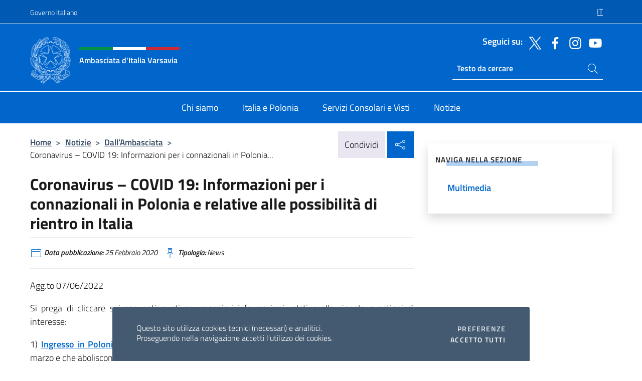

--- FILE ---
content_type: text/html; charset=UTF-8
request_url: https://ambvarsavia.esteri.it/it/news/dall_ambasciata/2020/02/coronavirus-covid-19-informazioni/
body_size: 14404
content:
<!DOCTYPE html>
<html lang="it-IT">
<head>
	<meta charset="UTF-8">
	<meta name="viewport" content="width=device-width, initial-scale=1, shrink-to-fit=no">
	<meta name="author" content="Ministero degli Affari Esteri e della Cooperazione Internazionale">
	<link rel="profile" href="https://gmpg.org/xfn/11">

	<title>Coronavirus – COVID 19: Informazioni per i connazionali in Polonia e relative alle possibilità di rientro in Italia &#8211; Ambasciata d&#039;Italia Varsavia</title>
<meta name='robots' content='max-image-preview:large' />
	<style>img:is([sizes="auto" i], [sizes^="auto," i]) { contain-intrinsic-size: 3000px 1500px }</style>
	<link rel="alternate" hreflang="it" href="https://ambvarsavia.esteri.it/it/news/dall_ambasciata/2020/02/coronavirus-covid-19-informazioni/" />
<link rel="alternate" hreflang="x-default" href="https://ambvarsavia.esteri.it/it/news/dall_ambasciata/2020/02/coronavirus-covid-19-informazioni/" />
<link rel="alternate" type="application/rss+xml" title="Ambasciata d&#039;Italia Varsavia &raquo; Feed" href="https://ambvarsavia.esteri.it/it/feed/" />
<link rel="alternate" type="application/rss+xml" title="Ambasciata d&#039;Italia Varsavia &raquo; Feed dei commenti" href="https://ambvarsavia.esteri.it/it/comments/feed/" />
<link rel='stylesheet' id='iwy-search-autocomplete-css' href='https://ambvarsavia.esteri.it/wp-content/plugins/iwy-search-autocomplete/public/css/iwy-search-autocomplete-public.min.css?ver=1.0.0' media='all' />
<link rel='stylesheet' id='bootstrap-italia-css-css' href='https://ambvarsavia.esteri.it/wp-content/themes/sedi-tema/assets/css/bootstrap-italia.min.css?ver=2.5.0' media='all' />
<link rel='stylesheet' id='custom-style-css' href='https://ambvarsavia.esteri.it/wp-content/themes/sedi-tema/assets/css/custom.min.css?ver=2.5.0' media='all' />
<script id="wpml-cookie-js-extra">
var wpml_cookies = {"wp-wpml_current_language":{"value":"it","expires":1,"path":"\/"}};
var wpml_cookies = {"wp-wpml_current_language":{"value":"it","expires":1,"path":"\/"}};
</script>
<script defer src="https://ambvarsavia.esteri.it/wp-content/plugins/sitepress-multilingual-cms/res/js/cookies/language-cookie.js?ver=486900" id="wpml-cookie-js" defer data-wp-strategy="defer"></script>
<script defer src="https://ambvarsavia.esteri.it/wp-includes/js/jquery/jquery.min.js?ver=3.7.1" id="jquery-core-js"></script>
<link rel="https://api.w.org/" href="https://ambvarsavia.esteri.it/it/wp-json/" /><link rel="alternate" title="JSON" type="application/json" href="https://ambvarsavia.esteri.it/it/wp-json/wp/v2/posts/1695" /><link rel="EditURI" type="application/rsd+xml" title="RSD" href="https://ambvarsavia.esteri.it/xmlrpc.php?rsd" />

<link rel="canonical" href="https://ambvarsavia.esteri.it/it/news/dall_ambasciata/2020/02/coronavirus-covid-19-informazioni/" />
<link rel='shortlink' href='https://ambvarsavia.esteri.it/it/?p=1695' />
<link rel="alternate" title="oEmbed (JSON)" type="application/json+oembed" href="https://ambvarsavia.esteri.it/it/wp-json/oembed/1.0/embed?url=https%3A%2F%2Fambvarsavia.esteri.it%2Fit%2Fnews%2Fdall_ambasciata%2F2020%2F02%2Fcoronavirus-covid-19-informazioni%2F" />
<link rel="alternate" title="oEmbed (XML)" type="text/xml+oembed" href="https://ambvarsavia.esteri.it/it/wp-json/oembed/1.0/embed?url=https%3A%2F%2Fambvarsavia.esteri.it%2Fit%2Fnews%2Fdall_ambasciata%2F2020%2F02%2Fcoronavirus-covid-19-informazioni%2F&#038;format=xml" />
<meta name="generator" content="WPML ver:4.8.6 stt:27,40;" />
        <!-- Matomo -->
<script type="text/javascript">
  var _paq = window._paq = window._paq || [];
  /* tracker methods like "setCustomDimension" should be called before "trackPageView" */
  _paq.push(['trackPageView']);
  _paq.push(['enableLinkTracking']);
  (function() {
    var u="https://ingestion.webanalytics.italia.it/";
    _paq.push(['setTrackerUrl', u+'matomo.php']);
    _paq.push(['setSiteId', '39299']);
    var d=document, g=d.createElement('script'), s=d.getElementsByTagName('script')[0];
    g.type='text/javascript'; g.async=true; g.src=u+'matomo.js'; s.parentNode.insertBefore(g,s);
  })();
</script>
<!-- End Matomo Code -->

	<meta property="og:title" content="Coronavirus – COVID 19: Informazioni per i connazionali in Polonia e relative alle possibilità di rientro in Italia"><meta property="og:type" content="article"><meta property="og:url" content="https://ambvarsavia.esteri.it/it/news/dall_ambasciata/2020/02/coronavirus-covid-19-informazioni/"><meta property="og:image" content="https://ambvarsavia.esteri.it/wp-content/themes/sedi-tema/assets/img/img-default.jpg"><meta property="og:description" content="Agg.to 07/06/2022 Si prega di cliccare sui seguenti punti per maggiori informazioni relative alle singole questioni di interesse: 1) Ingresso in Polonia, quarantena e transiti (aggiornato con le disposizioni entrate in vigore il 28 marzo e che aboliscono le restrizioni all&#8217;ingresso) 2) Rientro in Italia (a partire dal 1 giugno 2022 non è più richiesto il &#8220;Green [&hellip;]"><link rel="icon" href="https://ambvarsavia.esteri.it/wp-content/uploads/2023/04/repubblica-italiana-logo-scuro.png" sizes="32x32" />
<link rel="icon" href="https://ambvarsavia.esteri.it/wp-content/uploads/2023/04/repubblica-italiana-logo-scuro.png" sizes="192x192" />
<link rel="apple-touch-icon" href="https://ambvarsavia.esteri.it/wp-content/uploads/2023/04/repubblica-italiana-logo-scuro.png" />
<meta name="msapplication-TileImage" content="https://ambvarsavia.esteri.it/wp-content/uploads/2023/04/repubblica-italiana-logo-scuro.png" />
</head>

<body class="wp-singular post-template-default single single-post postid-1695 single-format-standard wp-custom-logo wp-theme-sedi-tema">

 <!-- Cookiebar -->
 <div class="cookiebar">
    <p>Questo sito utilizza cookies tecnici (necessari) e analitici. <br>Proseguendo nella navigazione accetti l'utilizzo dei cookies.</p>
    <div class="cookiebar-buttons">
        <button id="pref-modal" class="cookiebar-btn" data-bs-toggle="modal" data-bs-target="#modalcookie">Preferenze<span class="visually-hidden"> cookies</span></button>
        <button data-bs-accept="cookiebar" class="cookiebar-btn cookiebar-confirm">Accetto tutti<span class="visually-hidden">  i cookies</span></button>
    </div>
</div>

<div id="page" class="site">
	<!-- Skiplinks -->
	<div class="skiplinks">
    	<a class="visually-hidden visually-hidden-focusable" href="#primary">Salta al contenuto</a>
  	</div>
	
	<!-- Header del sito -->
	<header id="masthead" class="site-header it-header-wrapper it-header-sticky" data-bs-toggle="sticky" data-bs-position-type="fixed" data-bs-sticky-class-name="is-sticky" data-bs-target="#header-nav-wrapper">

	    <!-- Top bar del sito -->
		<div class="it-header-slim-wrapper thead-dark">
          <div class="container">
            <div class="row">
              <div class="col-12">
                <div class="it-header-slim-wrapper-content ps-0">
                  <a class="d-lg-block navbar-brand" href="https://www.governo.it/">Governo Italiano</a>
                  <div class="it-header-slim-right-zone"> 
                        <div class="row">
                          <div class="col-12">
                            <div class="link-list-wrapper">
                              <ul id="top-menu" class="link-list lang-menu list-inline"><li id="menu-item-wpml-ls-4-it" class="menu-item wpml-ls-slot-4 wpml-ls-item wpml-ls-item-it wpml-ls-current-language wpml-ls-menu-item wpml-ls-first-item wpml-ls-last-item menu-item-type-wpml_ls_menu_item menu-item-object-wpml_ls_menu_item menu-item-wpml-ls-4-it"><a href="https://ambvarsavia.esteri.it/it/news/dall_ambasciata/2020/02/coronavirus-covid-19-informazioni/" role="menuitem"><span class="text-white"><span class="wpml-ls-display">IT</span></span></a></li>
</ul>                              <!-- <ul class="link-list list-inline lang-menu">
                                <li class="list-inline-item">
                                  <a class="list-item text-white active" href="#"><span class="text-white">ITA</span></a>
                                </li>
                                <li class="list-inline-item">
                                  <a class="list-item text-white" href="#"><span class="text-white">ENG</span></a>
                                </li>
                                <li class="list-inline-item">
                                  <a class="list-item text-white" href="#"><span class="text-white">ARA</span></a>
                                </li>
                              </ul> -->
                            </div>
                          </div>
                        </div>        
                  </div>
                </div>
              </div>
            </div>
          </div>
        </div>
	
	<!-- Contenitore logo, cerca, social e menù -->
	<section class="it-nav-wrapper">
  <h2 class="visually-hidden">Intestazione sito, social e menù</h2>
		<div class="site-branding it-header-center-wrapper">
		
		<!-- Bandiera italiana o riga total white -->
		<div class="flag_container clearfix">
            <div class="white clearfix"></div>
            <div class="white clearfix"></div>
            <div class="white clearfix"></div>
        </div>

		<!-- Container elemnti -->
		<div class="container">
              <div class="row">
                <div class="col-12">
                  <div class="it-header-center-content-wrapper ps-0">
                    <div class="it-brand-wrapper">
					<a href="https://ambvarsavia.esteri.it/it/" rel="home">
              <picture>
                <source type="image/webp" srcset="https://ambvarsavia.esteri.it/wp-content/themes/sedi-tema/assets/img/logo-mae-2x.webp 2x, https://ambvarsavia.esteri.it/wp-content/themes/sedi-tema/assets/img/logo-mae.webp 1x">
                <source type="image/png" srcset="https://ambvarsavia.esteri.it/wp-content/themes/sedi-tema/assets/img/logo-mae.png">
                <img class="logo-img" width="82" height="94" src="https://ambvarsavia.esteri.it/wp-content/themes/sedi-tema/assets/img/logo-mae.png" alt="Logo Ambasciata d&#039;Italia Varsavia">
              </picture>
                <div class="it-brand-text ps-3 w-75">
                  <div class="flag_container clearfix logo-flag">
                    <div class="green clearfix"></div>
                    <div class="white clearfix"></div>
                    <div class="red clearfix"></div>
                  </div>
                                        <p class="no_toc title-site">Ambasciata d&#039;Italia Varsavia</p>
                                        <p class="site-description visually-hidden">Sito Ufficiale Ambasciata d&#039;Italia a Varsavia</p>
                                            </div>
                      </a>
                    </div>
                    <div class="it-right-zone flex-column header-right-column">
                                            <section class="it-socials d-none d-md-flex hidden-md">
                        <p class="h6 title-social">Seguici su:</p>
                        <ul>
                                                    <li>
                            <a aria-label="Vai al canale twitter" href="https://twitter.com/italyinpoland" target="_blank" rel="noopener">
                            <img class="ico-head" src="https://ambvarsavia.esteri.it/wp-content/themes/sedi-tema/assets/img/social-header/twitter-ico.svg" alt="Vai al canale twitter"/></a>
                          </li>
                                                    <li>
                            <a aria-label="Vai al canale facebook" href="https://www.facebook.com/ItalyinPoland/" target="_blank" rel="noopener">
                            <img class="ico-head" src="https://ambvarsavia.esteri.it/wp-content/themes/sedi-tema/assets/img/social-header/facebook-ico.svg" alt="Vai al canale facebook"/></a>
                          </li>
                                                    <li>
                            <a aria-label="Vai al canale instagram" href="https://www.instagram.com/italyinpoland/" target="_blank" rel="noopener">
                            <img class="ico-head" src="https://ambvarsavia.esteri.it/wp-content/themes/sedi-tema/assets/img/social-header/instagram-ico.svg" alt="Vai al canale instagram"/></a>
                          </li>
                                                    <li>
                            <a aria-label="Vai al canale youtube" href="https://www.youtube.com/channel/UClhe9upvWDnsp68pB91QIXg" target="_blank" rel="noopener">
                            <img class="ico-head" src="https://ambvarsavia.esteri.it/wp-content/themes/sedi-tema/assets/img/social-header/youtube-ico.svg" alt="Vai al canale youtube"/></a>
                          </li>
                                                  </ul>
                      </section>
                                            <section role="search" class="mt-auto it-search-wrapper">
		<h2 class="visually-hidden">Ricerca sito live</h2>
			<div class="form-group search-head" id="box-live-search">
				<label for="search-live" class="visually-hidden">Cerca nel sito</label>
				<input id="search-live" type="search" class="autocomplete text-white" placeholder="Testo da cercare" name="autocomplete">
				<span class="autocomplete-icon" aria-hidden="true">
					<svg class="icon icon-sm icon-white"><use xlink:href="https://ambvarsavia.esteri.it/wp-content/themes/sedi-tema/assets/svg/sprites.svg#it-search"></use></svg>
				</span>
				
				<ul class="autocomplete-search search-overlay" id="wrapper-lis-search">
				
					<li><a id="default-text" href="#">
						<span class="autocomplete-search-text">
							digita...</span>
						</a>
					</li>
					
				</ul>
			</div>        
			</section>                     
                    </div>
                  </div>
                </div>
              </div>
            </div>
		</div><!-- .site-branding -->
	
	<!-- Contenitore della navigazione -->
	<div id="header-nav-wrapper" class="it-header-navbar-wrapper">
		<div class="container">
			<div class="row">
				<div class="col-12">
					<nav id="site-navigation" class="main-navigation navbar navbar-expand-lg theme-dark-mobile">
					  <button class="custom-navbar-toggler" type="button" aria-controls="navbarNavQ" aria-expanded="false" aria-label="Mostra/Nascondi la navigazione" data-bs-toggle="navbarcollapsible" data-bs-target="#navbarNavQ">
                  <svg class="icon icon-light icon-sm"><use xlink:href="https://ambvarsavia.esteri.it/wp-content/themes/sedi-tema/assets/svg/sprites.svg#it-burger"></use></svg>
            </button>
						<div class="navbar-collapsable" id="navbarNavQ">
							<div class="overlay"></div>
							<div class="close-div bg-transparent">
								<button class="btn close-menu" type="button">
								<svg class="icon icon-lg icon-white">
                  <use xlink:href="https://ambvarsavia.esteri.it/wp-content/themes/sedi-tema/assets/svg/sprites.svg#it-close"></use>
                </svg>
								<span class="visually-hidden">Chiudi</span>
								</button>
							</div>
							<div class="menu-wrapper">
								<div class="logo-menu-mobile border-bottom p-4">
                  <div class="col-sm-8 pb-2">   
                  <span class="text-white h4">Menu</span>
                          </div>
								</div>
								<ul id="primary-menu" class="navbar-nav mx-auto"><li id="nav-menu-item-27" class="nav-item dropdown megamenu  menu-item-even menu-item-depth-0 menu-item menu-item-type-post_type menu-item-object-page"><a href="https://ambvarsavia.esteri.it/it/chi-siamo/" class="nav-link main-menu-link list-item"><span>Chi siamo</span></a><li id="nav-menu-item-26" class="nav-item dropdown megamenu  menu-item-even menu-item-depth-0 menu-item menu-item-type-post_type menu-item-object-page"><a href="https://ambvarsavia.esteri.it/it/italia-e-polonia/" class="nav-link main-menu-link list-item"><span>Italia e Polonia</span></a><li id="nav-menu-item-25" class="nav-item dropdown megamenu  menu-item-even menu-item-depth-0 menu-item menu-item-type-post_type menu-item-object-page"><a href="https://ambvarsavia.esteri.it/it/servizi-consolari-e-visti/" class="nav-link main-menu-link list-item"><span>Servizi Consolari e Visti</span></a><li id="nav-menu-item-24" class="nav-item dropdown megamenu  menu-item-even menu-item-depth-0 menu-item menu-item-type-post_type menu-item-object-page"><a href="https://ambvarsavia.esteri.it/it/news/" class="nav-link main-menu-link list-item"><span>Notizie</span></a></ul>                  <!-- Form ricerca mobile -->
								<div class="form-group mobile-search mt-2 p-2">
									<form role="search" method="get" action="https://ambvarsavia.esteri.it/it/">
										<input id="ricerca-mobile" name="s" type="search" placeholder="Cerca nel sito">
											
											<button type="submit" class="autocomplete-icon icon-search-submit-mobile" aria-hidden="true">
												<svg class="icon icon-sm icon-primary"><use xlink:href="https://ambvarsavia.esteri.it/wp-content/themes/sedi-tema/assets/svg/sprites.svg#it-search"></use></svg>
                        <span class="d-none">Cerca nel sito</span>
											</button>
										<label for="ricerca-mobile" class="visually-hidden">Cerca nel sito</label>
									</form>
								</div>
							</div><!-- .menu-wrapper -->
						</div><!-- .navbar-collapsable -->
					</nav><!-- #site-navigation -->
				</div>
			</div>
		</div>
	</div><!-- .it-header-navbar-wrapper -->
 </section>
</header><!-- #masthead -->
	<main id="primary" class="site-main container mt-3">
			<div class="row">
				<div class="col-lg-8">
					<!-- Breadcrumbs e social sharing -->
					<div class="row">
						<div class="col-lg-8">
							<nav class="breadcrumb-container" aria-label="breadcrumb"><ol class="breadcrumb"><li class="breadcrumb-item"><a href="https://ambvarsavia.esteri.it/it/">Home</a><span class="separator">&gt;</span></li><li class="breadcrumb-item"><li class="breadcrumb-item">
                                <a href="https://ambvarsavia.esteri.it/it/news/">Notizie</a></li><li class="breadcrumb-item"><span class="separator">&gt;</span></li><li class="breadcrumb-item">
                                <a href="https://ambvarsavia.esteri.it/it/news/dall_ambasciata/">Dall&#8217;Ambasciata</a></li><li class="breadcrumb-item"><span class="separator">&gt;</span></li><li class="breadcrumb-item active" aria-current="page">Coronavirus – COVID 19: Informazioni per i connazionali in Polonia...</li></ol></nav>						</div>
						<div class="col-lg-4">
							
    <!-- Share button -->
    <div class="share_buttons reveal-content clearfix">
        <div class="share_buttons_container float-start clearfix pe-2">
            <a href="https://www.facebook.com/sharer/sharer.php?u=https://ambvarsavia.esteri.it/it/coronavirus-covid-19-informazioni/" title="Condividi su Facebook">
                <svg class="icon icon-lg icon-padded bg-primary icon-white">
                    <use xlink:href="https://ambvarsavia.esteri.it/wp-content/themes/sedi-tema/assets/svg/sprites.svg#it-facebook"></use>
                </svg>
                <span class="visually-hidden">Condividi su Facebook</span>
            </a>
            <a href="https://twitter.com/intent/tweet?url=https://ambvarsavia.esteri.it/it/coronavirus-covid-19-informazioni/" title="Condividi su Twitter">
                <svg class="icon icon-lg icon-padded bg-primary icon-white">
                    <use xlink:href="https://ambvarsavia.esteri.it/wp-content/themes/sedi-tema/assets/svg/sprites.svg#it-twitter"></use>
                </svg>
                <span class="visually-hidden">Condividi su Twitter</span>
            </a>
            <a href="https://api.whatsapp.com/send?text=https://ambvarsavia.esteri.it/it/coronavirus-covid-19-informazioni/" data-action="share/whatsapp/share" title="Condividi su Whatsapp">
                <svg class="icon icon-lg icon-padded bg-primary icon-white">
                    <use xlink:href="https://ambvarsavia.esteri.it/wp-content/themes/sedi-tema/assets/svg/sprites.svg#it-whatsapp"></use>
                </svg>
                <span class="visually-hidden">Condividi su Whatsapp</span>
            </a>
        </div>
        <!-- /share_buttons_container -->
        <span class="bg-light share-span">Condividi</span>
            <a href="#" onclick="return false" title="Condividi sui Social Network" class="share_buttons_trigger reveal-trigger">
                <svg class="icon icon-lg icon-padded bg-primary icon-white align-middle">
                  <use xlink:href="https://ambvarsavia.esteri.it/wp-content/themes/sedi-tema/assets/svg/sprites.svg#it-share"></use>
                </svg>
                <span class="visually-hidden">Condividi sui Social Network</span>
            </a>
    </div>						</div>
					</div>
		
<article id="post-1695" class="post-1695 post type-post status-publish format-standard hentry">
	
	<header class="entry-header">
		<h1 class="entry-title h3">Coronavirus – COVID 19: Informazioni per i connazionali in Polonia e relative alle possibilità di rientro in Italia</h1>	</header><!-- .entry-header -->

	
		<div class="entry-meta">
					<ul class="list-inline">
        	<li class="list-inline-item">
				<svg class="icon icon-primary icon-sm">
					<use xlink:href="https://ambvarsavia.esteri.it/wp-content/themes/sedi-tema/assets/svg/sprites.svg#it-calendar"></use>
				</svg>
				<small>
					<b> Data pubblicazione:</b> 25 Febbraio 2020				</small>
				</li>
            <li class="list-inline-item">
				<svg class="icon icon-primary icon-sm">
					<use xlink:href="https://ambvarsavia.esteri.it/wp-content/themes/sedi-tema/assets/svg/sprites.svg#it-pin"></use>
				</svg>
				<small>
					<b>Tipologia:</b> News				</small>
			</li>
		</ul>
				</div><!-- .entry-meta -->

	<div class="entry-content">
		<p style="text-align: justify;">Agg.to 07/06/2022</p>
<p style="text-align: justify;">Si prega di cliccare sui seguenti punti per maggiori informazioni relative alle singole questioni di interesse:</p>
<p style="text-align: justify;">1) <a href="http://ambvarsavia.esteri.it/ambasciata_varsavia/it/ambasciata/sala-stampa/avvisi-e-informazioni/misure-relative-all-ingresso-in.html"><strong>Ingresso in Polonia, quarantena e transiti</strong></a> (aggiornato con le disposizioni entrate in vigore il 28 marzo e che aboliscono le restrizioni all&#8217;ingresso)</p>
<p style="text-align: justify;">2) <a href="http://ambvarsavia.esteri.it/ambasciata_varsavia/it/ambasciata/sala-stampa/avvisi-e-informazioni/informazioni-relative-alle-possibilita.html"><strong>Rientro in Italia</strong></a> (a partire dal 1 giugno 2022 non è più richiesto il &#8220;Green Pass&#8221; o certificazione equivalente per fare ingresso in Italia)</p>
<p style="text-align: justify;">3) <a href="http://ambvarsavia.esteri.it/ambasciata_varsavia/it/ambasciata/sala-stampa/avvisi-e-informazioni/misure-adottate-sul-territorio.html"><strong>Misure in risposta all&#8217;emergenza COVID 19 adottate dalle Autorità polacche</strong></a>  (aggiornato con novità in vigore dal 28 marzo)</p>
<p style="text-align: justify;">4) <a href="it/ambasciata/sala-stampa/avvisi-e-informazioni/2021/01/programma-di-vaccinazione-contro.html"><strong>Piano di vaccinazione contro il COVID 19 ed informazioni utili per gli italiani residenti in Polonia</strong></a> , anche relativamente all&#8217;ottenimento della terza dose sul territorio polacco</p>
<p style="text-align: justify;">5) <a href="http://ambvarsavia.esteri.it/ambasciata_varsavia/it/ambasciata/sala-stampa/avvisi-e-informazioni/emergenza-covid-19-ed-informazioni.html"><strong>Altre informazioni utili sul territorio polacco</strong></a></p>
<p style="text-align: justify;">6) <a href="http://ambvarsavia.esteri.it/ambasciata_varsavia/it/ambasciata/sala-stampa/avvisi-e-informazioni/erogazione-dei-servizi-consolari.html"><strong>Servizi consolari erogati dall&#8217;Ambasciata d&#8217;Italia durante l&#8217;emergenza COVID 19</strong></a></p>
<table style="background-color: #ffff00;" border="0">
<tbody>
<tr>
<td style="text-align: justify;"><strong>Nota bene:</strong> Sebbene la nuova normativa vada verso una semplificazione e un progressivo ripristino dei viaggi da/per l’estero, l’emergenza sanitaria causata da COVID-19 nel mondo non è conclusa.<br />Tutti coloro che intendano recarsi all’estero, indipendentemente dalla destinazione e dalle motivazioni del viaggio, devono ancora considerare che qualsiasi spostamento, in questo periodo, può comportare un rischio di carattere sanitario, o comunque un rischio connesso all’emergenza sanitaria causata da Covid-19 (ad esempio, cancellazione di voli). <br />In particolare, nel caso in cui sia necessario sottoporsi a test molecolare o antigenico per l’ingresso/rientro in Italia, si rammenta che i viaggiatori devono prendere in considerazione la possibilità che il test dia un risultato positivo. In questo caso, non è possibile viaggiare con mezzi commerciali e si è soggetti alle procedure di quarantena e contenimento previste dal Paese in cui ci si trova.<br />Tali procedure interessano, secondo la normativa locale, anche i cosiddetti “contatti” con il soggetto positivo, che sono ugualmente sottoposti a quarantena/isolamento dalle autorità locali e a cui non è consentito spostarsi. Si raccomanda, pertanto, di pianificare con massima attenzione ogni aspetto del viaggio, contemplando anche la possibilità di dover trascorrere un periodo aggiuntivo all’estero, nonché di dotarsi di un’assicurazione sanitaria che copra anche i rischi connessi a COVID-19.</td>
</tr>
</tbody>
</table>
<p style="text-align: justify;">Si continua inoltre a raccomandare vivamente di attenersi alle raccomandazioni delle Autorità polacche e del nostro Ministero della Salute, adottando le seguenti misure di protezione personale finalizzare a contenere il diffondersi del virus:</p>
<p style="text-align: justify;">1) lavarsi spesso le mani con acqua e sapone o con soluzioni a base di alcol per eliminare il virus dalle mani;</p>
<p style="text-align: justify;">2) evitare contatti ravvicinati – almeno un metro – dalle altre persone e mantenere una certa distanza – almeno due metri – dalle persone quando tossiscono o starnutiscono o se hanno la febbre, perché il virus è contenuto nelle goccioline di saliva e può essere trasmesso col respiro a distanza ravvicinata;</p>
<p style="text-align: justify;">3) evitare di toccarsi occhi, naso e bocca con le mani;</p>
<p style="text-align: justify;">4) evitare luoghi affollati;</p>
<p style="text-align: justify;">5) evitare le strette di mano e gli abbracci fino a quando l’emergenza non sarà finita;</p>
<p style="text-align: justify;">6) coprire bocca e naso con fazzoletti monouso quando si starnutisce o tossisce. Altrimenti usare la piega del gomito;</p>
<p style="text-align: justify;">7) se si hanno sintomi simili all’influenza restare a casa, non recarsi al pronto soccorso o presso gli studi medici, ma contattare l’infolinea dedicata messa a disposizione dalle Autorità sanitarie polacche, raggiungibile al numero<strong> 800 190 590</strong>.</p>
<p style="text-align: justify;">Si ricorda infine che tutti gli aggiornamenti sull&#8217;evoluzione della situazione in Italia sono riportati sul sito web del Ministero della Salute <a href="http://www.salute.gov.it">www.salute.gov.it</a>, che si invita a consultare costantemente, unitamente allo specifico focus per i viaggiatori pubblicato dall&#8217;Unità di Crisi del Ministero degli Affari Esteri e della Cooperazione internazionale (<a href="http://www.viaggiaresicuri.it/documenti/FOCUS%20CORONAVIRUS.pdf">http://www.viaggiaresicuri.it/documenti/FOCUS%20CORONAVIRUS.pdf</a>)</p>
<p style="text-align: justify;"> </p>
<p style="text-align: justify;"> </p>
	</div><!-- .entry-content -->

	<footer class="entry-footer">
			</footer><!-- .entry-footer -->
</article><!-- #post-1695 -->
			</div><!-- .col-lg-8 -->
			
<aside id="secondary" class="widget-area col-lg-4 ps-3 d-none d-lg-block d-xl-block affix-parent">
	<div class="sidebar-wrapper affix-top side-affix">
		<section id="iwy_widget_walker-2" class="widget widget_iwy_widget_walker">    <h4 class="h4 widget-title no-toc">Naviga nella sezione</h4>        <div class="sidebar-linklist-wrapper side-scrool">
            <div class="link-list-wrapper">
              <ul class="link-list">
                                    <li data-order="0">
                      <a href="https://ambvarsavia.esteri.it/it/news/multimedia/" class="list-item large medium right-icon " title="Multimedia"><span>Multimedia </span>
                                                </a>
                                            </li>   
                              </ul>
            </div>
        </div>
        </section>	</div>
</aside><!-- #secondary -->
		   </div><!-- .row -->
	</main><!-- #main -->

<!-- Sezione correlati -->
<section class="container-fluid c-line neutral-2-bg-a1 pb-4 pt-4">
    <div class="container">
      	<div class="row">
        	<div class="col-12">
          	<!-- Carousel gallery -->
          	<div class="it-carousel-wrapper it-carousel-landscape-abstract-three-cols splide" data-bs-carousel-splide>
			  <div class="it-header-block-title">
			  	<h3 class="no_toc fw-normal">Ti potrebbe interessare anche..</h3>
			  </div><!-- /.it-header-block-title -->
			  <div class="splide__track">
				<ul class="splide__list">
											<li class="splide__slide">
							<article class="it-single-slide-wrapper">
								<!--start card-->
								<div class="card-wrapper card-space">
									<div class="card card-big no-after">
										<div class="img-responsive-wrapper">
											<div class="img-responsive">
												<figure class="img-wrapper">
																										<picture>
														<source type="image/webp" srcset="https://ambvarsavia.esteri.it/wp-content/themes/sedi-tema/assets/img/img-default.webp">
														<source type="image/jpg" srcset="https://ambvarsavia.esteri.it/wp-content/themes/sedi-tema/assets/img/img-default.jpg">
														<img class="img-fluid" width="416" height="234" src="https://ambvarsavia.esteri.it/wp-content/themes/sedi-tema/assets/img/img-default.jpg" alt="ICE-Agenzia di Varsavia: AVVISO DI SELEZIONE PER L’ASSUNZIONE" title="ICE-Agenzia di Varsavia: AVVISO DI SELEZIONE PER L’ASSUNZIONE">
													</picture>
												  
												</figure>
											</div>
										</div>
										<div class="card-body px-3 px-md-4">
											<h5 class="card-title correlato"><a class="text-decoration-none text-body" href="https://ambvarsavia.esteri.it/it/news/dall_ambasciata/2025/12/ice-agenzia-di-varsavia-avviso-di-selezione-per-lassunzione/" title="Vai a ICE-Agenzia di Varsavia: AVVISO DI SELEZIONE PER L’ASSUNZIONE">ICE-Agenzia di Varsavia: AVVISO DI SELEZIONE PER L’ASSUNZIONE</a></h5>
											<p class="card-text">Si informa che l’ICE-Agenzia di Varsavia ha pubblicato un avviso di selezione per l’assunzione per...</p>
											<footer class="it-card-footer">
												<a href="https://ambvarsavia.esteri.it/it/news/dall_ambasciata/2025/12/ice-agenzia-di-varsavia-avviso-di-selezione-per-lassunzione/" title="Vai all'articolo ICE-Agenzia di Varsavia: AVVISO DI SELEZIONE PER L’ASSUNZIONE" class="btn btn-outline-primary btn-sm">Leggi<span class="visually-hidden">ICE-Agenzia di Varsavia: AVVISO DI SELEZIONE PER L’ASSUNZIONE</span></a>
											</footer>
										</div><!-- ./card-body -->
									</div><!-- ./card -->
								</div><!--end card-->
							</article><!--.it-single-slide-wrapper-->
						</li>
											<li class="splide__slide">
							<article class="it-single-slide-wrapper">
								<!--start card-->
								<div class="card-wrapper card-space">
									<div class="card card-big no-after">
										<div class="img-responsive-wrapper">
											<div class="img-responsive">
												<figure class="img-wrapper">
																										<picture>
														<source type="image/webp" srcset="https://ambvarsavia.esteri.it/wp-content/themes/sedi-tema/assets/img/img-default.webp">
														<source type="image/jpg" srcset="https://ambvarsavia.esteri.it/wp-content/themes/sedi-tema/assets/img/img-default.jpg">
														<img class="img-fluid" width="416" height="234" src="https://ambvarsavia.esteri.it/wp-content/themes/sedi-tema/assets/img/img-default.jpg" alt="NATALE: EVENTO PRESSO LA CHIESA OGNISSANTI DI VARSAVIA" title="NATALE: EVENTO PRESSO LA CHIESA OGNISSANTI DI VARSAVIA">
													</picture>
												  
												</figure>
											</div>
										</div>
										<div class="card-body px-3 px-md-4">
											<h5 class="card-title correlato"><a class="text-decoration-none text-body" href="https://ambvarsavia.esteri.it/it/news/dall_ambasciata/2025/12/natale-evento-presso-la-chiesa-ognissanti-di-varsavia/" title="Vai a NATALE: EVENTO PRESSO LA CHIESA OGNISSANTI DI VARSAVIA">NATALE: EVENTO PRESSO LA CHIESA OGNISSANTI DI VARSAVIA</a></h5>
											<p class="card-text">Con l’approssimarsi delle Festività natalizie, l’Ambasciata informa la collettività italiana interessata che, domenica 14 dicembre...</p>
											<footer class="it-card-footer">
												<a href="https://ambvarsavia.esteri.it/it/news/dall_ambasciata/2025/12/natale-evento-presso-la-chiesa-ognissanti-di-varsavia/" title="Vai all'articolo NATALE: EVENTO PRESSO LA CHIESA OGNISSANTI DI VARSAVIA" class="btn btn-outline-primary btn-sm">Leggi<span class="visually-hidden">NATALE: EVENTO PRESSO LA CHIESA OGNISSANTI DI VARSAVIA</span></a>
											</footer>
										</div><!-- ./card-body -->
									</div><!-- ./card -->
								</div><!--end card-->
							</article><!--.it-single-slide-wrapper-->
						</li>
											<li class="splide__slide">
							<article class="it-single-slide-wrapper">
								<!--start card-->
								<div class="card-wrapper card-space">
									<div class="card card-big no-after">
										<div class="img-responsive-wrapper">
											<div class="img-responsive">
												<figure class="img-wrapper">
																										<img class="img-fluid" width="640" height="427" src="https://ambvarsavia.esteri.it/wp-content/uploads/2025/12/20251128140919_dsc9130-768x512.jpg" srcset="https://ambvarsavia.esteri.it/wp-content/uploads/2025/12/20251128140919_dsc9130.jpg 1920w, https://ambvarsavia.esteri.it/wp-content/uploads/2025/12/20251128140919_dsc9130-300x200.jpg 300w, https://ambvarsavia.esteri.it/wp-content/uploads/2025/12/20251128140919_dsc9130-1024x683.jpg 1024w, https://ambvarsavia.esteri.it/wp-content/uploads/2025/12/20251128140919_dsc9130-768x512.jpg 768w" sizes="(max-width: 1920px) 100vw, 1920px" alt="" title="20251128140919_dsc9130">
												  
												</figure>
											</div>
										</div>
										<div class="card-body px-3 px-md-4">
											<h5 class="card-title correlato"><a class="text-decoration-none text-body" href="https://ambvarsavia.esteri.it/it/news/dall_ambasciata/2025/12/missione-dellambasciatore-luca-franchetti-pardo-nel-voivodato-della-grande-polonia/" title="Vai a MISSIONE DELL’AMBASCIATORE LUCA FRANCHETTI PARDO NEL VOIVODATO DELLA GRANDE POLONIA">MISSIONE DELL’AMBASCIATORE LUCA FRANCHETTI PARDO NEL VOIVODATO DELLA GRANDE POLONIA</a></h5>
											<p class="card-text">Nel quadro della continua promozione dell&#039;imprenditoria italiana in Polonia, l&#039;Ambasciatore d&#039;Italia a Varsavia Luca Franchetti...</p>
											<footer class="it-card-footer">
												<a href="https://ambvarsavia.esteri.it/it/news/dall_ambasciata/2025/12/missione-dellambasciatore-luca-franchetti-pardo-nel-voivodato-della-grande-polonia/" title="Vai all'articolo MISSIONE DELL’AMBASCIATORE LUCA FRANCHETTI PARDO NEL VOIVODATO DELLA GRANDE POLONIA" class="btn btn-outline-primary btn-sm">Leggi<span class="visually-hidden">MISSIONE DELL’AMBASCIATORE LUCA FRANCHETTI PARDO NEL VOIVODATO DELLA GRANDE POLONIA</span></a>
											</footer>
										</div><!-- ./card-body -->
									</div><!-- ./card -->
								</div><!--end card-->
							</article><!--.it-single-slide-wrapper-->
						</li>
											<li class="splide__slide">
							<article class="it-single-slide-wrapper">
								<!--start card-->
								<div class="card-wrapper card-space">
									<div class="card card-big no-after">
										<div class="img-responsive-wrapper">
											<div class="img-responsive">
												<figure class="img-wrapper">
																										<img class="img-fluid" width="640" height="427" src="https://ambvarsavia.esteri.it/wp-content/uploads/2025/11/Foto-Ducati-768x512.jpg" srcset="https://ambvarsavia.esteri.it/wp-content/uploads/2025/11/Foto-Ducati.jpg 1920w, https://ambvarsavia.esteri.it/wp-content/uploads/2025/11/Foto-Ducati-300x200.jpg 300w, https://ambvarsavia.esteri.it/wp-content/uploads/2025/11/Foto-Ducati-1024x683.jpg 1024w, https://ambvarsavia.esteri.it/wp-content/uploads/2025/11/Foto-Ducati-768x512.jpg 768w" sizes="(max-width: 1920px) 100vw, 1920px" alt="" title="Foto Ducati">
												  
												</figure>
											</div>
										</div>
										<div class="card-body px-3 px-md-4">
											<h5 class="card-title correlato"><a class="text-decoration-none text-body" href="https://ambvarsavia.esteri.it/it/news/dall_ambasciata/2025/11/presentazione-a-varsavia-della-ducati-panigale-v4-tricolore-italia-edizione-limitata/" title="Vai a Presentazione a Varsavia della Ducati Panigale V4 Tricolore Italia edizione limitata">Presentazione a Varsavia della Ducati Panigale V4 Tricolore Italia edizione limitata</a></h5>
											<p class="card-text">Presentazione a Varsavia della Ducati Panigale V4 Tricolore Italia edizione limitata. L’Ambasciatore d’Italia Luca Franchetti Pardo ha...</p>
											<footer class="it-card-footer">
												<a href="https://ambvarsavia.esteri.it/it/news/dall_ambasciata/2025/11/presentazione-a-varsavia-della-ducati-panigale-v4-tricolore-italia-edizione-limitata/" title="Vai all'articolo Presentazione a Varsavia della Ducati Panigale V4 Tricolore Italia edizione limitata" class="btn btn-outline-primary btn-sm">Leggi<span class="visually-hidden">Presentazione a Varsavia della Ducati Panigale V4 Tricolore Italia edizione limitata</span></a>
											</footer>
										</div><!-- ./card-body -->
									</div><!-- ./card -->
								</div><!--end card-->
							</article><!--.it-single-slide-wrapper-->
						</li>
											<li class="splide__slide">
							<article class="it-single-slide-wrapper">
								<!--start card-->
								<div class="card-wrapper card-space">
									<div class="card card-big no-after">
										<div class="img-responsive-wrapper">
											<div class="img-responsive">
												<figure class="img-wrapper">
																										<img class="img-fluid" width="640" height="422" src="https://ambvarsavia.esteri.it/wp-content/uploads/2025/11/violenza-sulle-donne_2025a_sito-768x506.jpg" srcset="https://ambvarsavia.esteri.it/wp-content/uploads/2025/11/violenza-sulle-donne_2025a_sito.jpg 1920w, https://ambvarsavia.esteri.it/wp-content/uploads/2025/11/violenza-sulle-donne_2025a_sito-300x198.jpg 300w, https://ambvarsavia.esteri.it/wp-content/uploads/2025/11/violenza-sulle-donne_2025a_sito-1024x674.jpg 1024w, https://ambvarsavia.esteri.it/wp-content/uploads/2025/11/violenza-sulle-donne_2025a_sito-768x506.jpg 768w" sizes="(max-width: 1920px) 100vw, 1920px" alt="" title="violenza sulle donne_2025a_sito">
												  
												</figure>
											</div>
										</div>
										<div class="card-body px-3 px-md-4">
											<h5 class="card-title correlato"><a class="text-decoration-none text-body" href="https://ambvarsavia.esteri.it/it/news/dall_ambasciata/2025/11/giornata-internazionale-per-leliminazione-della-violenza-contro-le-donne/" title="Vai a Giornata Internazionale per l’eliminazione della violenza contro le donne">Giornata Internazionale per l’eliminazione della violenza contro le donne</a></h5>
											<p class="card-text">In occasione della Giornata Internazionale per l’eliminazione della violenza contro le donne, il Ministro degli...</p>
											<footer class="it-card-footer">
												<a href="https://ambvarsavia.esteri.it/it/news/dall_ambasciata/2025/11/giornata-internazionale-per-leliminazione-della-violenza-contro-le-donne/" title="Vai all'articolo Giornata Internazionale per l’eliminazione della violenza contro le donne" class="btn btn-outline-primary btn-sm">Leggi<span class="visually-hidden">Giornata Internazionale per l’eliminazione della violenza contro le donne</span></a>
											</footer>
										</div><!-- ./card-body -->
									</div><!-- ./card -->
								</div><!--end card-->
							</article><!--.it-single-slide-wrapper-->
						</li>
											<li class="splide__slide">
							<article class="it-single-slide-wrapper">
								<!--start card-->
								<div class="card-wrapper card-space">
									<div class="card card-big no-after">
										<div class="img-responsive-wrapper">
											<div class="img-responsive">
												<figure class="img-wrapper">
																										<picture>
														<source type="image/webp" srcset="https://ambvarsavia.esteri.it/wp-content/themes/sedi-tema/assets/img/img-default.webp">
														<source type="image/jpg" srcset="https://ambvarsavia.esteri.it/wp-content/themes/sedi-tema/assets/img/img-default.jpg">
														<img class="img-fluid" width="416" height="234" src="https://ambvarsavia.esteri.it/wp-content/themes/sedi-tema/assets/img/img-default.jpg" alt="Business Insights from Italy – Edizione Novembre 2025" title="Business Insights from Italy – Edizione Novembre 2025">
													</picture>
												  
												</figure>
											</div>
										</div>
										<div class="card-body px-3 px-md-4">
											<h5 class="card-title correlato"><a class="text-decoration-none text-body" href="https://ambvarsavia.esteri.it/it/news/dall_ambasciata/2025/11/business-insights-from-italy-edizione-novembre-2025/" title="Vai a Business Insights from Italy – Edizione Novembre 2025">Business Insights from Italy – Edizione Novembre 2025</a></h5>
											<p class="card-text">L’Ambasciata d’Italia in Polonia presenta il nuovo numero della pubblicazione in lingua inglese realizzata da...</p>
											<footer class="it-card-footer">
												<a href="https://ambvarsavia.esteri.it/it/news/dall_ambasciata/2025/11/business-insights-from-italy-edizione-novembre-2025/" title="Vai all'articolo Business Insights from Italy – Edizione Novembre 2025" class="btn btn-outline-primary btn-sm">Leggi<span class="visually-hidden">Business Insights from Italy – Edizione Novembre 2025</span></a>
											</footer>
										</div><!-- ./card-body -->
									</div><!-- ./card -->
								</div><!--end card-->
							</article><!--.it-single-slide-wrapper-->
						</li>
											<li class="splide__slide">
							<article class="it-single-slide-wrapper">
								<!--start card-->
								<div class="card-wrapper card-space">
									<div class="card card-big no-after">
										<div class="img-responsive-wrapper">
											<div class="img-responsive">
												<figure class="img-wrapper">
																										<img class="img-fluid" width="640" height="427" src="https://ambvarsavia.esteri.it/wp-content/uploads/2025/11/SCIM2025-3-768x512.jpeg" srcset="https://ambvarsavia.esteri.it/wp-content/uploads/2025/11/SCIM2025-3.jpeg 1600w, https://ambvarsavia.esteri.it/wp-content/uploads/2025/11/SCIM2025-3-300x200.jpeg 300w, https://ambvarsavia.esteri.it/wp-content/uploads/2025/11/SCIM2025-3-1024x682.jpeg 1024w, https://ambvarsavia.esteri.it/wp-content/uploads/2025/11/SCIM2025-3-768x512.jpeg 768w" sizes="(max-width: 1600px) 100vw, 1600px" alt="" title="SCIM2025 3">
												  
												</figure>
											</div>
										</div>
										<div class="card-body px-3 px-md-4">
											<h5 class="card-title correlato"><a class="text-decoration-none text-body" href="https://ambvarsavia.esteri.it/it/news/dall_ambasciata/2025/11/x-settimana-della-cucina-italiana-in-polonia-17-23-novembre-2025/" title="Vai a X SETTIMANA DELLA CUCINA ITALIANA IN POLONIA (17 – 23 novembre 2025)">X SETTIMANA DELLA CUCINA ITALIANA IN POLONIA (17 – 23 novembre 2025)</a></h5>
											<p class="card-text">Ha preso il via la X edizione della Settimana della Cucina Italiana in Polonia, in...</p>
											<footer class="it-card-footer">
												<a href="https://ambvarsavia.esteri.it/it/news/dall_ambasciata/2025/11/x-settimana-della-cucina-italiana-in-polonia-17-23-novembre-2025/" title="Vai all'articolo X SETTIMANA DELLA CUCINA ITALIANA IN POLONIA (17 – 23 novembre 2025)" class="btn btn-outline-primary btn-sm">Leggi<span class="visually-hidden">X SETTIMANA DELLA CUCINA ITALIANA IN POLONIA (17 – 23 novembre 2025)</span></a>
											</footer>
										</div><!-- ./card-body -->
									</div><!-- ./card -->
								</div><!--end card-->
							</article><!--.it-single-slide-wrapper-->
						</li>
											<li class="splide__slide">
							<article class="it-single-slide-wrapper">
								<!--start card-->
								<div class="card-wrapper card-space">
									<div class="card card-big no-after">
										<div class="img-responsive-wrapper">
											<div class="img-responsive">
												<figure class="img-wrapper">
																										<img class="img-fluid" width="640" height="427" src="https://ambvarsavia.esteri.it/wp-content/uploads/2025/11/8-768x512.jpg" srcset="https://ambvarsavia.esteri.it/wp-content/uploads/2025/11/8.jpg 1500w, https://ambvarsavia.esteri.it/wp-content/uploads/2025/11/8-300x200.jpg 300w, https://ambvarsavia.esteri.it/wp-content/uploads/2025/11/8-1024x683.jpg 1024w, https://ambvarsavia.esteri.it/wp-content/uploads/2025/11/8-768x512.jpg 768w" sizes="(max-width: 1500px) 100vw, 1500px" alt="" title="8">
												  
												</figure>
											</div>
										</div>
										<div class="card-body px-3 px-md-4">
											<h5 class="card-title correlato"><a class="text-decoration-none text-body" href="https://ambvarsavia.esteri.it/it/news/dall_ambasciata/2025/11/varsavia-evento-di-sistema-con-numerose-imprese-e-associazioni-italiane-a-margine-della-fiera-rebuild-ukraine/" title="Vai a VARSAVIA. EVENTO DI SISTEMA CON NUMEROSE IMPRESE E ASSOCIAZIONI ITALIANE A MARGINE DELLA FIERA REBUILD UKRAINE.">VARSAVIA. EVENTO DI SISTEMA CON NUMEROSE IMPRESE E ASSOCIAZIONI ITALIANE A MARGINE DELLA FIERA REBUILD UKRAINE.</a></h5>
											<p class="card-text">Italia protagonista alla quinta edizione di ReBuild Ukraine, fiera internazionale dedicata alla ricostruzione e allo...</p>
											<footer class="it-card-footer">
												<a href="https://ambvarsavia.esteri.it/it/news/dall_ambasciata/2025/11/varsavia-evento-di-sistema-con-numerose-imprese-e-associazioni-italiane-a-margine-della-fiera-rebuild-ukraine/" title="Vai all'articolo VARSAVIA. EVENTO DI SISTEMA CON NUMEROSE IMPRESE E ASSOCIAZIONI ITALIANE A MARGINE DELLA FIERA REBUILD UKRAINE." class="btn btn-outline-primary btn-sm">Leggi<span class="visually-hidden">VARSAVIA. EVENTO DI SISTEMA CON NUMEROSE IMPRESE E ASSOCIAZIONI ITALIANE A MARGINE DELLA FIERA REBUILD UKRAINE.</span></a>
											</footer>
										</div><!-- ./card-body -->
									</div><!-- ./card -->
								</div><!--end card-->
							</article><!--.it-single-slide-wrapper-->
						</li>
											<li class="splide__slide">
							<article class="it-single-slide-wrapper">
								<!--start card-->
								<div class="card-wrapper card-space">
									<div class="card card-big no-after">
										<div class="img-responsive-wrapper">
											<div class="img-responsive">
												<figure class="img-wrapper">
																										<img class="img-fluid" width="640" height="423" src="https://ambvarsavia.esteri.it/wp-content/uploads/2025/11/20251104_102933a-768x508.jpg" srcset="https://ambvarsavia.esteri.it/wp-content/uploads/2025/11/20251104_102933a.jpg 1920w, https://ambvarsavia.esteri.it/wp-content/uploads/2025/11/20251104_102933a-300x199.jpg 300w, https://ambvarsavia.esteri.it/wp-content/uploads/2025/11/20251104_102933a-1024x678.jpg 1024w, https://ambvarsavia.esteri.it/wp-content/uploads/2025/11/20251104_102933a-768x508.jpg 768w" sizes="(max-width: 1920px) 100vw, 1920px" alt="" title="20251104_102933a">
												  
												</figure>
											</div>
										</div>
										<div class="card-body px-3 px-md-4">
											<h5 class="card-title correlato"><a class="text-decoration-none text-body" href="https://ambvarsavia.esteri.it/it/news/dall_ambasciata/2025/11/polonia-celebrazioni-a-varsavia-della-giornata-dellunita-nazionale-e-delle-forze-armate-2/" title="Vai a POLONIA. CELEBRAZIONI A VARSAVIA DELLA GIORNATA DELL’UNITÀ NAZIONALE E DELLE FORZE ARMATE">POLONIA. CELEBRAZIONI A VARSAVIA DELLA GIORNATA DELL’UNITÀ NAZIONALE E DELLE FORZE ARMATE</a></h5>
											<p class="card-text">In occasione della Giornata dell’Unità Nazionale e delle Forze Armate, l’Ambasciatore d’Italia in Polonia Luca...</p>
											<footer class="it-card-footer">
												<a href="https://ambvarsavia.esteri.it/it/news/dall_ambasciata/2025/11/polonia-celebrazioni-a-varsavia-della-giornata-dellunita-nazionale-e-delle-forze-armate-2/" title="Vai all'articolo POLONIA. CELEBRAZIONI A VARSAVIA DELLA GIORNATA DELL’UNITÀ NAZIONALE E DELLE FORZE ARMATE" class="btn btn-outline-primary btn-sm">Leggi<span class="visually-hidden">POLONIA. CELEBRAZIONI A VARSAVIA DELLA GIORNATA DELL’UNITÀ NAZIONALE E DELLE FORZE ARMATE</span></a>
											</footer>
										</div><!-- ./card-body -->
									</div><!-- ./card -->
								</div><!--end card-->
							</article><!--.it-single-slide-wrapper-->
						</li>
										</ul><!-- /.splide__list-->
		  	  </div><!-- /.splide__track-->
			</div><!-- /.it-carousel-wrapper -->
		</div><!-- .col-12-->
	 </div><!-- .row -->
	</div><!-- .container-->
</section>

		<!-- Bottom share nav -->
	<nav class="bottom-nav social-share">
      <ul>
        <li>
          <a href="https://www.facebook.com/sharer/sharer.php?u=https://ambvarsavia.esteri.it/it/coronavirus-covid-19-informazioni/" title="Condividi su Facebook">
            <svg class="icon icon-primary"><use xlink:href="https://ambvarsavia.esteri.it/wp-content/themes/sedi-tema/assets/svg/sprites.svg#it-facebook"></use></svg>
            <span class="bottom-nav-label text-primary">Facebook</span>
          </a>
        </li>
        <li>
          <a href="https://twitter.com/intent/tweet?url=https://ambvarsavia.esteri.it/it/coronavirus-covid-19-informazioni/" title="Condividi su Twitter">
            <svg class="icon icon-primary"><use xlink:href="https://ambvarsavia.esteri.it/wp-content/themes/sedi-tema/assets/svg/sprites.svg#it-twitter"></use></svg>
            <span class="bottom-nav-label text-primary">Twitter</span>
          </a>
        </li>
        <li>
          <a href="https://api.whatsapp.com/send?text=https://ambvarsavia.esteri.it/it/coronavirus-covid-19-informazioni/" title="Condividi su Whatsapp">
            <svg class="icon icon-primary"><use xlink:href="https://ambvarsavia.esteri.it/wp-content/themes/sedi-tema/assets/svg/sprites.svg#it-whatsapp"></use></svg>
            <span class="bottom-nav-label text-primary">Whatsapp</span>
          </a>
        </li>
      </ul>
    </nav>
		<footer id="footer" class="it-footer">
	<div class="it-footer-main">
          <div class="container">
			
		 <!-- Section footer logo e testo -->
		  <section>
              <div class="row clearfix">
                <div class="col-sm-12">
					<div class="row">
                  <div class="it-brand-wrapper col-sm-5 col-lg-4">
                    <a href="https://ambvarsavia.esteri.it/it/">
					<picture>
						<source type="image/webp" srcset="https://ambvarsavia.esteri.it/wp-content/themes/sedi-tema/assets/img/logo-mae-2x.webp 2x, https://ambvarsavia.esteri.it/wp-content/themes/sedi-tema/assets/img/logo-mae.webp 1x">
						<source type="image/png" srcset="https://ambvarsavia.esteri.it/wp-content/themes/sedi-tema/assets/img/logo-mae.png">
						<img class="logo-img" width="82" height="94" src="https://ambvarsavia.esteri.it/wp-content/themes/sedi-tema/assets/img/logo-mae.png" alt="Logo Ambasciata d&#039;Italia Varsavia">
					</picture>
                      <div class="it-brand-text ps-3 w-75">
					  	<div class="flag_container clearfix logo-flag">
                            <div class="green clearfix"></div>
                            <div class="white clearfix"></div>
                            <div class="red clearfix"></div>
                        </div>
                        <h2 class="no_toc footer-title">Ambasciata d&#039;Italia Varsavia</h2>
                      </div>
                    </a>
                  </div>
				  				  </div>
                </div>
              </div>
			</section><!-- .section -->
				<!--Section widget  -->
				<section class="footer-widget">
				<h2 class="visually-hidden">Sezione footer</h2>
					<div class="row">
						<div class="col-lg-4 col-md-12 p-2">
							<section id="text-2" class="widget widget_text"><h3 class="h6 footer-title border-bottom">Recapiti e Contatti</h3>			<div class="textwidget"><p><strong>Ambasciata d&#8217;Italia a Varsavia</strong></p>
<p>Plac Dabrowskiego, 6 &#8211; 00055 Varsavia</p>
<p>Tel: <a href="tel:0048228263471">0048228263471</a> / <a href="tel: 0048228263472">0048228263472</a></p>
<p>Fax: <a href="fax: 0048228271821">0048228271821</a></p>
<p>E-mail: <a href="mailto:ambasciata.varsavia@esteri.it">ambasciata.varsavia@esteri.it</a></p>
<p>PEC: <a href="mailto:amb.varsavia@cert.esteri.it">amb.varsavia@cert.esteri.it</a></p>
<p><a title="GLi uffici della sede" href="https://ambvarsavia.esteri.it/it/chi-siamo/gli-uffici/">Gli uffici della sede</a></p>
</div>
		</section><section id="text-3" class="widget widget_text"><h3 class="h6 footer-title border-bottom">Iscriviti alla nostra Newsletter</h3>			<div class="textwidget">		<!-- Form iscrizione newsletter -->
			<form method="post" action="https://ambvarsavia.esteri.it/it/news/dall_ambasciata/2020/02/coronavirus-covid-19-informazioni/">
                <div class="row">
                                        <div class="col-md-12">
                        <div class="form-group mb-2">
                            <label class="visually-hidden" for="email">Inserisci la tua email</label>
                            <input id="email" name="email" type="email" class="form-control" placeholder="Inserisci il tuo indirizzo email" required>
                        </div><!-- /.form-group.mb-2 -->
                        <div class="col-md-12 mb-2">
                            <div id="newsletter-check" class="form-check form-check-group shadow-none">
                                <input class="text-white" id="informativa" aria-labelledby="informativa-help" name="informativa[GPDR]" value="1" type="checkbox" required>
                                <label id="informativa-label" for="informativa" class="text-white p-0 m-0">Accettazione GDPR</label>
                                <small id="informativa-help" class="form-text text-white p-0 m-0">Autorizzo il trattamento dei miei dati personali ai sensi del GDPR e del Decreto Legislativo 30 giugno 2003, n.196 <a href="https://www.esteri.it/it/privacy-e-cookie/" title="Vai alla pagina Privacy Policy" target="_blank" rel="noopener">Privacy</a> <a href="https://www.esteri.it/it/note-legali/" title="Vai alla pagina Note legali" target="_blank" rel="noopener">Note Legali</a></small>
                                <div class="invalid-feedback">Presa visione obbligatoria</div>
                            </div><!-- /#newsletter-check -->
                            <div id="accettazione-check" class="form-check form-check-group shadow-none">
                                <input class="text-white" id="accettazione" aria-labelledby="accettazione-help" type="checkbox" name="informativa[iscrizione]" value="1" required>
                                <label style="font-size: 0.9em; font-weight: normal" id="accettazione-label" for="accettazione" class="text-white p-0 m-0">Sì, voglio iscrivermi alla Newsletter per ricevere</label>
                                <small id="accettazione-help" class="form-text text-white p-0 m-0">aggiornamenti sulle attività di questa sede </small>
                                <div class="invalid-feedback">Presa visione obbligatoria</div>
                            </div><!-- /.#accettazione-check -->
                        </div><!-- /.col-md-12 -->
                        <div class="form-group d-grid mb-2 bg-dark p-0">
                            <input type="submit" class="btn btn-primary btn-block btn-xs rounded-0" value="Iscriviti ora">
                            <input type="hidden" id="_wpnonce" name="_wpnonce" value="0c79ba727a" /><input type="hidden" name="_wp_http_referer" value="/it/news/dall_ambasciata/2020/02/coronavirus-covid-19-informazioni/" />                        </div><!-- /.form-group.d-grid -->
                    </div><!-- /.col-md-12 -->
                     
                        <!-- <div class="col-md-12">
                            <div class="g-recaptcha" data-sitekey=""></div>
                        </div> --><!-- /.col-md-12 -->
                    </div><!-- /.row -->
			</form><!-- /form -->
		
		
</div>
		</section>						</div><!-- .col-lg-4 col-md-12 col-sm-6 p-2 -->
						<div class="col-lg-4 col-md-12 p-2">
							<section id="text-6" class="widget widget_text"><h3 class="h6 footer-title border-bottom">La Rete Farnesina</h3>			<div class="textwidget"><p><a title="La Farnesina - il MAECI" href="http://www.esteri.it/it" target="_blank" rel="noopener">La Farnesina – il MAECI</a></p>
<p><a title="La Rete diplomatica" href="http://www.esteri.it/it/ministero/struttura/laretediplomatica/" target="_blank" rel="noopener">La Rete diplomatica</a></p>
<p><a title="Viaggiare sicuri" href="http://www.viaggiaresicuri.it/" target="_blank" rel="noopener">Viaggiare sicuri</a></p>
<p><a title="Dove siamo nel mondo" href="https://www.dovesiamonelmondo.it/" target="_blank" rel="noopener">Dove siamo nel mondo</a></p>
</div>
		</section><section id="text-7" class="widget widget_text"><h3 class="h6 footer-title border-bottom">Le Istituzioni</h3>			<div class="textwidget"><p><a title="Governo Italiano" href="http://www.governo.it/" target="_blank" rel="noopener"><img decoding="async" src="https://ambvarsavia.esteri.it/wp-content/themes/sedi-tema/assets/img/stellone.png" alt="Governo Italiano" /> Governo Italiano</a></p>
<p><a title="Europa.eu" href="http://europa.eu/" target="_blank" rel="noopener"><img decoding="async" src="https://ambvarsavia.esteri.it/wp-content/themes/sedi-tema/assets/img/eu.png" alt="Europa.eu" /> Europa.eu</a></p>
</div>
		</section><section id="text-8" class="widget widget_text"><h3 class="h6 footer-title border-bottom">Domande frequenti</h3>			<div class="textwidget"><p><a title="Faq - MAECI" href="https://www.esteri.it/it/sportello_info/domandefrequenti/" target="_blank" rel="noopener">Faq – MAECI</a></p>
</div>
		</section>						</div><!-- .col-lg-4 col-md-12 col-sm-6 p-2 -->
						<div class="col-lg-4 col-md-12 p-2">
							<section id="text-13" class="widget widget_text"><h3 class="h6 footer-title border-bottom">L&#8217;Ambasciata d&#8217;Italia a Varsavia</h3>			<div class="textwidget"><p><a title="Chi siamo" href="https://ambvarsavia.esteri.it/it/chi-siamo/">Chi siamo</a></p>
<p><a title="Italia e Polonia" href="https://ambvarsavia.esteri.it/it/italia-e-polonia/">Italia e Polonia</a></p>
<p><a title="Servizi Consolari e Visti" href="https://ambvarsavia.esteri.it/it/servizi-consolari-e-visti/">Servizi Consolari e Visti</a></p>
<p><a href="https://ambvarsavia.esteri.it/it/news/">Notizie</a></p>
</div>
		</section><section id="text-14" class="widget widget_text"><h3 class="h6 footer-title border-bottom">Amministrazione Trasparente</h3>			<div class="textwidget"><p><a title="Amministrazione trasparente - Ambasciata" href="https://ambvarsavia.esteri.it/it/amministrazione-trasparente/">Amministrazione trasparente – Ambasciata</a></p>
<p><a title="Amministrazione trasparente - MAECI" href="https://www.esteri.it/it/trasparenza_comunicazioni_legali/" target="_blank" rel="noopener">Amministrazione trasparente – MAECI</a></p>
</div>
		</section>						</div><!-- .col-lg-4 col-md-12 col-sm-6 p-2 -->
					</div><!-- .row -->
				</section><!-- .section -->
			</div><!-- .container -->
		</div><!-- .it-footer-main -->

		<!-- Section bottom footer -->
		<section class="it-footer-small-prints clearfix">
				<div class="container">
					<div class="row">
						<div class="col-lg-7">
							<h3 class="visually-hidden text-white">Link Utili</h3>
							<div class="navbar-nav mx-auto"><ul id="bottom-menu" class="it-footer-small-prints-list d-flex list-inline mb-0 justify-content-lg-start justify-content-center"><li id="menu-item-28" class="menu-item menu-item-type-custom menu-item-object-custom menu-item-28"><a target="_blank" href="https://www.esteri.it/it/note-legali/">Note legali</a></li>
<li id="menu-item-29" class="menu-item menu-item-type-custom menu-item-object-custom menu-item-29"><a target="_blank" href="https://www.esteri.it/it/privacy-e-cookie/">Privacy e cookie policy</a></li>
<li id="menu-item-30" class="menu-item menu-item-type-custom menu-item-object-custom menu-item-30"><a target="_blank" href="https://form.agid.gov.it/view/470a1180-773c-11ef-8ec0-b3da20d19b2b">Dichiarazione di accessibilità</a></li>
</ul></div>					</div>
					<!-- Copyright sito -->
						<div class="col-lg-5">
							<ul class="it-footer-small-prints-list list-inline mb-0 d-flex flex-column flex-md-row justify-content-xl-end justify-content-center">
								<li><span class="text-white copyright">2026 Copyright Ministero degli Affari Esteri e della Cooperazione Internazionale</span></li>
							</ul>
						</div>
					</div><!-- .row -->
				</div><!-- .container -->
			</section><!-- .it-footer-small-prints clearfix -->
	</footer><!-- #colophon -->

	 <!-- Bottone torna su -->
	 <a href="#" aria-hidden="true" tabindex="-1" data-bs-toggle="backtotop" class="back-to-top shadow">
		<svg class="icon icon-light"><use href="https://ambvarsavia.esteri.it/wp-content/themes/sedi-tema/assets/svg/sprites.svg#it-arrow-up"></use></svg>
	</a>

	<!-- Bottone popup privacy policy -->
	<div class="position-fixed start-0 btn-modify-pp d-none ">
		<button type="button" class="btn btn-primary btn-icon btn-me btn-xs p-2 rounded-circle" data-bs-toggle="modal" data-bs-target="#modalcookie" title="Rivedi preferenze cookies">
			<span class="rounded-icon">
				<svg class="icon icon-primary"><use href="https://ambvarsavia.esteri.it/wp-content/themes/sedi-tema/assets/svg/sprites.svg#it-open-source"></use></svg>
			</span>
		</button>
	</div>

<script type="speculationrules">
{"prefetch":[{"source":"document","where":{"and":[{"href_matches":"\/it\/*"},{"not":{"href_matches":["\/wp-*.php","\/wp-admin\/*","\/wp-content\/uploads\/*","\/wp-content\/*","\/wp-content\/plugins\/*","\/wp-content\/themes\/sedi-tema\/*","\/it\/*\\?(.+)"]}},{"not":{"selector_matches":"a[rel~=\"nofollow\"]"}},{"not":{"selector_matches":".no-prefetch, .no-prefetch a"}}]},"eagerness":"conservative"}]}
</script>
   <div class="modal fade" tabindex="-1" role="dialog" id="modalcookie" aria-labelledby="modalCookieTitle">
      <div class="modal-dialog modal-lg" role="document">
         <div class="modal-content">
            <div class="modal-header">
               <h2 class="modal-title h5" id="modalCookieTitle">Personalizza le preferenze di consenso</h2>
               <button id="close-modal-cookie" class="btn-close" type="button" data-bs-dismiss="modal" aria-label="Chiudi finestra modale">
                  <svg class="icon"><use href="https://ambvarsavia.esteri.it/wp-content/themes/sedi-tema/assets/svg/sprites.svg#it-close"></use></svg>
               </button>
            </div>
            <div class="modal-body">
            <p>Utilizziamo i cookies per aiutarti a navigare in maniera efficiente e a svolgere determinate funzioni. Troverai informazioni dettagliate su tutti i cookies sotto ogni categoria di consensi sottostanti.<br><br></p>
                <p>I cookies categorizzati come “Necessari” sono cookies tecnici che vengono memorizzati sul tuo browser in quanto essenziali per consentire le funzionalità di base del sito.<br><br></p>
                <p>Utilizziamo inoltre cookies analitici volti alla raccolta di informazioni, in forma aggregata, sul numero degli utenti e su come gli stessi visitano il sito. Al fine di rispettare la privacy dei nostri utenti, gli indirizzi IP di coloro che navigano sul sito internet sono resi anonimi.<br><br></p>
                <p>Puoi decidere di attivare o disattivare i cookies analitici.<br><br></p>
                    <!-- cookie button-->
                    <div class="form-check form-check-group">
                        <div class="toggles">
                            <label for="necessary-cookie">
                                Necessari<small class="text-success float-end"> sempre attivi</small>
                                <input type="checkbox" name="necessary-cookie" id="necessary-cookie" aria-labelledby="necessary-cookie-help" checked disabled>
                                <span class="lever"></span>
                            </label>
                        </div>
                        <small id="necessary-cookie-help" class="form-text">I cookies necessari sono fondamentali per le funzioni di base del sito Web e il sito Web non funzionerà nel modo previsto senza di essi. Questi cookies non memorizzano dati identificativi personali.</small>
                    </div>
                    <div class="form-check form-check-group">
                        <div class="toggles">
                        <label for="analitycs-cookie">
                            Analitici                            <input type="checkbox" name="analitycs-cookie" id="analitycs-cookie" aria-labelledby="analytics-cookie-help" checked>
                            <span class="lever"></span>
                        </label>
                        </div>
                        <small id="analytics-cookie-help" class="form-text">I cookies analitici vengono utilizzati per comprendere come i visitatori interagiscono con il sito Web. Questi cookies aiutano a fornire informazioni sulle metriche di numero di visitatori, frequenza di rimbalzo, fonte di traffico, ecc. Gli indirizzi IP di coloro che navigano sul sito internet sono resi anonimi.</small>
                    </div>
                    <!-- <div class="form-check form-check-group">
                        <div class="toggles">
                            <label for="toggleEsempio3f">
                                Toggle disabilitato
                                <input type="checkbox" id="toggleEsempio3f" aria-labelledby="toggle3f-help" disabled>
                                <span class="lever"></span>
                            </label>
                        </div>
                        <small id="toggle3f-help" class="form-text">Lorem ipsum dolor sit amet, consectetur adipiscing elit. Maecenas molestie libero</small>
                    </div> -->
            </div>    
            <div class="modal-footer">
                <button id="s-pref" data-bs-dismiss="modal" class="btn btn-outline-primary" type="button">Salva preferenze</button>
                <button id="s-all" data-bs-dismiss="modal" class="btn btn-primary" type="button">Accetto tutto</button>
            </div>
         </div>
      </div>
   </div>
    <script src="https://ambvarsavia.esteri.it/wp-includes/js/dist/hooks.min.js?ver=4d63a3d491d11ffd8ac6" id="wp-hooks-js"></script>
<script src="https://ambvarsavia.esteri.it/wp-includes/js/dist/i18n.min.js?ver=5e580eb46a90c2b997e6" id="wp-i18n-js"></script>
<script id="wp-i18n-js-after">
wp.i18n.setLocaleData( { 'text direction\u0004ltr': [ 'ltr' ] } );
</script>
<script id="mae-search-live-js-js-extra">
var iwy_search_auto_trad = {"digita":"Digita...","cerco":"Cerco"};
var liveSearchData = {"root_url":"https:\/\/ambvarsavia.esteri.it","lang":"it"};
</script>
<script defer src="https://ambvarsavia.esteri.it/wp-content/plugins/iwy-search-autocomplete/public/js/search-autocomplete.js?ver=6.8.3" id="mae-search-live-js-js"></script>
<script defer src="https://ambvarsavia.esteri.it/wp-content/themes/sedi-tema/assets/js/splide.min.js?ver=6.8.3" id="splide-js-js"></script>
<script defer src="https://ambvarsavia.esteri.it/wp-content/themes/sedi-tema/assets/js/anime.min.js?ver=6.8.3" id="anime-js-js"></script>
<script defer src="https://ambvarsavia.esteri.it/wp-content/themes/sedi-tema/assets/js/bootstrap-italia.min.js?ver=2.5.0" id="mae-bootstrap-js-js"></script>
<script defer src="https://ambvarsavia.esteri.it/wp-content/themes/sedi-tema/assets/js/custom.js?ver=2.5.0" id="mae-custom-js-js"></script>
	</div> <!--#page -->
</body>
</html>